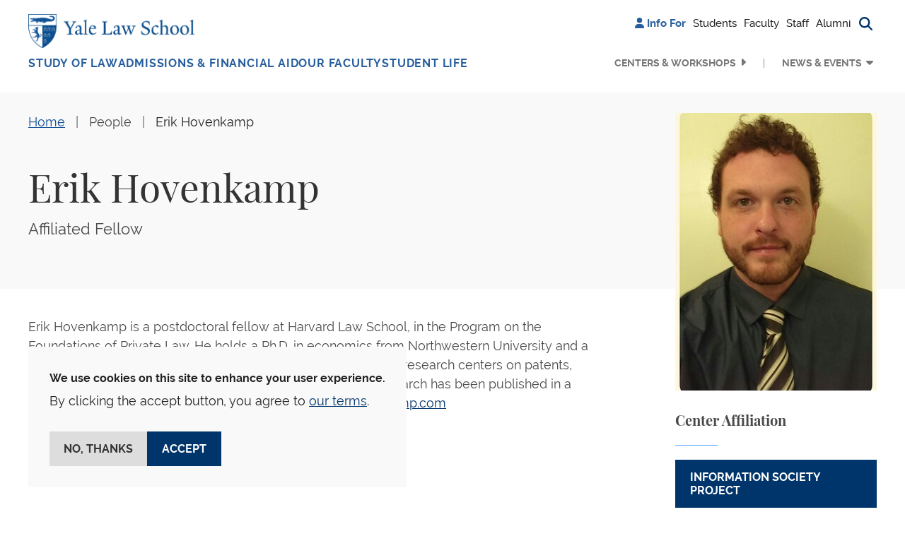

--- FILE ---
content_type: text/html; charset=UTF-8
request_url: https://law.yale.edu/erik-hovenkamp
body_size: 12991
content:

<!DOCTYPE html>
<html lang="en" dir="ltr" prefix="og: https://ogp.me/ns#" class="h-100">
  <head>
    <meta charset="utf-8" />
<noscript><style>form.antibot * :not(.antibot-message) { display: none !important; }</style>
</noscript><meta name="description" content="Erik Hovenkamp is a postdoctoral fellow at Harvard Law School, in the Program on the Foundations of Private Law. He holds a Ph.D. in economics from Northwestern University and a J.D. from Northwestern University Pritzker School of Law. Erik&#039;s research centers on patents, antitrust, innovation, and the economic analysis of law. His research has been published in a wide range of journals." />
<meta name="robots" content="max-image-preview:large" />
<link rel="canonical" href="https://law.yale.edu/erik-hovenkamp" />
<link rel="image_src" href="/sites/default/files/eric_hovenkamp.jpg" />
<meta name="rights" content="© Yale Law School" />
<meta property="og:site_name" content="Yale Law School" />
<meta property="og:title" content="Erik Hovenkamp" />
<meta property="og:image" content="https://law.yale.edu/sites/default/files/styles/metatag_1200x630/public/eric_hovenkamp.jpg?itok=DoRHYden" />
<meta property="og:image:width" content="1200" />
<meta property="og:image:height" content="630" />
<meta property="og:image:alt" content="eric_hovenkamp.jpg" />
<meta property="og:updated_time" content="2019-08-02T13:09:08-0400" />
<meta property="og:phone_number" content="2034324992" />
<meta name="twitter:card" content="summary_large_image" />
<meta name="twitter:title" content="Erik Hovenkamp" />
<meta name="twitter:site:id" content="59226213" />
<meta name="twitter:creator" content="@YaleLawSch" />
<meta name="twitter:image:alt" content="eric_hovenkamp.jpg" />
<meta name="twitter:image" content="https://law.yale.edu/sites/default/files/styles/metatag_800x418/public/eric_hovenkamp.jpg?itok=cc_HP9fF" />
<meta name="google-site-verification" content="luKXbTuyvvX2nnIuDI7T85Xcgl-v0g8ZT7-StWwFcdU" />
<meta name="Generator" content="Drupal 11 (https://www.drupal.org)" />
<meta name="MobileOptimized" content="width" />
<meta name="HandheldFriendly" content="true" />
<meta name="viewport" content="width=device-width, initial-scale=1.0" />
<script type="application/ld+json">{
    "@context": "https://schema.org",
    "@type": "BreadcrumbList",
    "itemListElement": [
        {
            "@type": "ListItem",
            "position": 1,
            "name": "Home",
            "item": "https://law.yale.edu/"
        },
        {
            "@type": "ListItem",
            "position": 2,
            "name": "Erik Hovenkamp"
        }
    ]
}</script>
<link rel="icon" href="/themes/custom/yls_main/favicon.ico" type="image/vnd.microsoft.icon" />

    <title>Erik Hovenkamp | Yale Law School</title>
    <link rel="stylesheet" media="all" href="/sites/default/files/css/css_tLXLzfbaiPrnqaQ4iQNzFfciVF-t6cByA4YKqb-sCzA.css?delta=0&amp;language=en&amp;theme=yls_main&amp;include=[base64]" />
<link rel="stylesheet" media="all" href="/sites/default/files/css/css_1zYj92Qp502v1TdTf2Ao7uJuNOoxWJFJE8ZNQ_51Qvc.css?delta=1&amp;language=en&amp;theme=yls_main&amp;include=[base64]" />
<link rel="stylesheet" media="print" href="/sites/default/files/css/css_IHFb3Hr3g8qvTa_fQzvZNBeCRjgmu3VQThyrpRkbDZs.css?delta=2&amp;language=en&amp;theme=yls_main&amp;include=[base64]" />
<link rel="stylesheet" media="all" href="/sites/default/files/css/css_1Yeal7BEzOFYft09SxUYmwB5I32CemHecKwC893Rn-0.css?delta=3&amp;language=en&amp;theme=yls_main&amp;include=[base64]" />

    <script type="application/json" data-drupal-selector="drupal-settings-json">{"path":{"baseUrl":"\/","pathPrefix":"","currentPath":"node\/11864931","currentPathIsAdmin":false,"isFront":false,"currentLanguage":"en"},"pluralDelimiter":"\u0003","suppressDeprecationErrors":true,"gtag":{"tagId":"","consentMode":false,"otherIds":[],"events":[],"additionalConfigInfo":[]},"ajaxPageState":{"libraries":"[base64]","theme":"yls_main","theme_token":null},"ajaxTrustedUrl":{"\/site-search":true},"gtm":{"tagId":null,"settings":{"data_layer":"dataLayer","include_classes":false,"allowlist_classes":"","blocklist_classes":"","include_environment":false,"environment_id":"","environment_token":""},"tagIds":["GTM-W5WLCW"]},"data":{"extlink":{"extTarget":true,"extTargetAppendNewWindowDisplay":true,"extTargetAppendNewWindowLabel":"(opens in a new window)","extTargetNoOverride":true,"extNofollow":false,"extTitleNoOverride":false,"extNoreferrer":true,"extFollowNoOverride":false,"extClass":"ext","extLabel":"(link is external)","extImgClass":false,"extSubdomains":false,"extExclude":"","extInclude":"","extCssExclude":"","extCssInclude":"","extCssExplicit":"","extAlert":false,"extAlertText":"This link will take you to an external web site. We are not responsible for their content.","extHideIcons":false,"mailtoClass":"0","telClass":"0","mailtoLabel":"(link sends email)","telLabel":"(link is a phone number)","extUseFontAwesome":false,"extIconPlacement":"append","extPreventOrphan":false,"extFaLinkClasses":"fa fa-external-link","extFaMailtoClasses":"fa fa-envelope-o","extAdditionalLinkClasses":"","extAdditionalMailtoClasses":"","extAdditionalTelClasses":"","extFaTelClasses":"fa fa-phone","allowedDomains":["www.law.yale.edu"],"extExcludeNoreferrer":""}},"eu_cookie_compliance":{"cookie_policy_version":"1.0.0","popup_enabled":true,"popup_agreed_enabled":false,"popup_hide_agreed":false,"popup_clicking_confirmation":false,"popup_scrolling_confirmation":false,"popup_html_info":"\u003Cdiv aria-labelledby=\u0022popup-text\u0022  class=\u0022eu-cookie-compliance-banner eu-cookie-compliance-banner-info eu-cookie-compliance-banner--opt-in\u0022\u003E\n  \u003Cdiv class=\u0022popup-content info eu-cookie-compliance-content\u0022\u003E\n        \u003Cdiv id=\u0022popup-text\u0022 class=\u0022eu-cookie-compliance-message\u0022 role=\u0022document\u0022\u003E\n      \u003Cp\u003E\u003Cstrong\u003EWe use cookies on this site to enhance your user experience.\u003C\/strong\u003E\u003C\/p\u003E\u003Cp\u003EBy clicking the accept button, you agree to \u003Ca href=\u0022\/about-yale-law-school\/offices-services\/information-technology-services-its\/yale-law-school-website-privacy-policy\u0022\u003Eour terms\u003C\/a\u003E.\u003C\/p\u003E\n              \u003Cbutton type=\u0022button\u0022 class=\u0022find-more-button eu-cookie-compliance-more-button\u0022\u003EMore info\u003C\/button\u003E\n          \u003C\/div\u003E\n\n    \n    \u003Cdiv id=\u0022popup-buttons\u0022 class=\u0022eu-cookie-compliance-buttons\u0022\u003E\n            \u003Cbutton type=\u0022button\u0022 class=\u0022agree-button eu-cookie-compliance-secondary-button\u0022\u003EAccept\u003C\/button\u003E\n              \u003Cbutton type=\u0022button\u0022 class=\u0022decline-button eu-cookie-compliance-default-button\u0022\u003ENo, thanks\u003C\/button\u003E\n          \u003C\/div\u003E\n  \u003C\/div\u003E\n\u003C\/div\u003E","use_mobile_message":false,"mobile_popup_html_info":"\u003Cdiv aria-labelledby=\u0022popup-text\u0022  class=\u0022eu-cookie-compliance-banner eu-cookie-compliance-banner-info eu-cookie-compliance-banner--opt-in\u0022\u003E\n  \u003Cdiv class=\u0022popup-content info eu-cookie-compliance-content\u0022\u003E\n        \u003Cdiv id=\u0022popup-text\u0022 class=\u0022eu-cookie-compliance-message\u0022 role=\u0022document\u0022\u003E\n      \n              \u003Cbutton type=\u0022button\u0022 class=\u0022find-more-button eu-cookie-compliance-more-button\u0022\u003EMore info\u003C\/button\u003E\n          \u003C\/div\u003E\n\n    \n    \u003Cdiv id=\u0022popup-buttons\u0022 class=\u0022eu-cookie-compliance-buttons\u0022\u003E\n            \u003Cbutton type=\u0022button\u0022 class=\u0022agree-button eu-cookie-compliance-secondary-button\u0022\u003EAccept\u003C\/button\u003E\n              \u003Cbutton type=\u0022button\u0022 class=\u0022decline-button eu-cookie-compliance-default-button\u0022\u003ENo, thanks\u003C\/button\u003E\n          \u003C\/div\u003E\n  \u003C\/div\u003E\n\u003C\/div\u003E","mobile_breakpoint":768,"popup_html_agreed":false,"popup_use_bare_css":true,"popup_height":"auto","popup_width":"100%","popup_delay":0,"popup_link":"\/about-yale-law-school\/offices-services\/information-technology-services-its\/yale-law-school-website-privacy-policy","popup_link_new_window":true,"popup_position":false,"fixed_top_position":true,"popup_language":"en","store_consent":false,"better_support_for_screen_readers":false,"cookie_name":"","reload_page":false,"domain":"","domain_all_sites":false,"popup_eu_only":false,"popup_eu_only_js":false,"cookie_lifetime":100,"cookie_session":0,"set_cookie_session_zero_on_disagree":0,"disagree_do_not_show_popup":false,"method":"opt_in","automatic_cookies_removal":true,"allowed_cookies":"","withdraw_markup":"\u003Cbutton type=\u0022button\u0022 class=\u0022eu-cookie-withdraw-tab\u0022\u003EPrivacy settings\u003C\/button\u003E\n\u003Cdiv aria-labelledby=\u0022popup-text\u0022 class=\u0022eu-cookie-withdraw-banner\u0022\u003E\n  \u003Cdiv class=\u0022popup-content info eu-cookie-compliance-content\u0022\u003E\n    \u003Cdiv id=\u0022popup-text\u0022 class=\u0022eu-cookie-compliance-message\u0022 role=\u0022document\u0022\u003E\n      \u003Cp\u003E\u003Cstrong\u003EWe use cookies on this site to enhance your user experience.\u003C\/strong\u003E\u003C\/p\u003E\u003Cp\u003EYou have given your consent for us to set cookies.\u003C\/p\u003E\n    \u003C\/div\u003E\n    \u003Cdiv id=\u0022popup-buttons\u0022 class=\u0022eu-cookie-compliance-buttons\u0022\u003E\n      \u003Cbutton type=\u0022button\u0022 class=\u0022eu-cookie-withdraw-button \u0022\u003EWithdraw consent\u003C\/button\u003E\n    \u003C\/div\u003E\n  \u003C\/div\u003E\n\u003C\/div\u003E","withdraw_enabled":false,"reload_options":0,"reload_routes_list":"","withdraw_button_on_info_popup":false,"cookie_categories":[],"cookie_categories_details":[],"enable_save_preferences_button":true,"cookie_value_disagreed":"0","cookie_value_agreed_show_thank_you":"1","cookie_value_agreed":"2","containing_element":"body","settings_tab_enabled":false,"olivero_primary_button_classes":"","olivero_secondary_button_classes":"","close_button_action":"close_banner","open_by_default":true,"modules_allow_popup":true,"hide_the_banner":false,"geoip_match":true,"unverified_scripts":[]},"user":{"uid":0,"permissionsHash":"b78c7f7dc1c93d5165cff376181a6237d308e628f8ec64016fd16b1473a77860"}}</script>
<script src="/sites/default/files/js/js_gEcXIrDO_h-pz8a5Yvqkn7iZtdy5qMtc02i_lwgX9HM.js?scope=header&amp;delta=0&amp;language=en&amp;theme=yls_main&amp;include=[base64]"></script>
<script src="/libraries/fontawesome/js/all.js" defer crossorigin="anonymous"></script>
<script src="/libraries/fontawesome/js/v4-shims.js" defer crossorigin="anonymous"></script>
<script src="/modules/contrib/google_tag/js/gtag.js?t8x05x"></script>
<script src="/modules/contrib/google_tag/js/gtm.js?t8x05x"></script>

  </head>
  <body class="role-anonymous theme-yls-main page-node-11864931 alias--erik-hovenkamp path-node page-node-type-person-affiliate   d-flex flex-column h-100">
        <div class="visually-hidden-focusable skip-link p-3 container">
      <a href="#main-content" class="p-2">
        Skip to main content
      </a>
    </div>
    <noscript><iframe src="https://www.googletagmanager.com/ns.html?id=GTM-W5WLCW"
                  height="0" width="0" style="display:none;visibility:hidden"></iframe></noscript>

      <div class="dialog-off-canvas-main-canvas d-flex flex-column h-100" data-off-canvas-main-canvas>
    






<header>
  
      <nav class="navbar navbar-expand-lg    p-0 header-navigation">
      <div
        class="none header-wrapper container-xl flex-row flex-lg-column collapsed-menu">
        <div class="main-nav-branding">
            <div class="region region-nav-branding d-flex align-items-center align-items-lg-start justify-content-between">
    <div id="block-yls-main-branding" class="block block-system block-system-branding-block">
  
    
  <div class="navbar-brand d-flex align-items-center">

    <a href="/" title="Home" rel="home" class="site-logo d-block">
    <img src="/themes/custom/yls_main/logo2x.png" alt="Home" fetchpriority="high" />
  </a>
  
  <div>
    
      </div>
</div>
</div>
<nav role="navigation" aria-label="Additional menu" id="block-additionalmenu" class="block block-menu navigation menu--additional-menu">
        
              <ul data-block="nav_branding" class="nav navbar-nav">
                    <li class="nav-item">
        <span class="nav-link"><i class="fas fa-user" aria-hidden="true"></i> <span class="link-text">Info For</span></span>
              </li>
                <li class="nav-item">
        <a href="/students" class="nav-link" data-drupal-link-system-path="node/11846366">Students</a>
              </li>
                <li class="nav-item">
        <a href="/infoforfaculty" class="nav-link" data-drupal-link-system-path="node/11862521">Faculty</a>
              </li>
                <li class="nav-item">
        <a href="/staff" class="nav-link" data-drupal-link-system-path="node/11862531">Staff</a>
              </li>
                <li class="nav-item">
        <a href="/alumni" class="nav-link" data-drupal-link-system-path="node/53">Alumni</a>
              </li>
                <li class="nav-item">
        <span class="search-trigger nav-link"><i class="fas fa-magnifying-glass" aria-hidden="true" title="Search button"></i><span class="sr-only">Search button</span></span>
              </li>
        </ul>
  


  </nav>
<div class="views-exposed-form main-search block block-views block-views-exposed-filter-blocksearch-search-form container-xl" data-drupal-selector="views-exposed-form-search-search-form" id="block-exposedformsearchsearch-form">
  
    
      <form data-block="nav_branding" action="/site-search" method="get" id="views-exposed-form-search-search-form" accept-charset="UTF-8">
  <div class="form--inline clearfix d-flex flex-column flex-md-row search-block-form">
  <div class="js-form-item form-item js-form-type-textfield form-type-textfield js-form-item-keyword form-item-keyword">
      <label for="edit-keyword">Search</label>
        
  <input placeholder="Search" data-drupal-selector="edit-keyword" type="text" id="edit-keyword" name="keyword" value="" size="30" maxlength="128" class="form-text form-control" />


        </div>
<div data-drupal-selector="edit-actions" class="form-actions js-form-wrapper form-wrapper" id="edit-actions">
    <input data-drupal-selector="edit-submit-search" type="submit" id="edit-submit-search" value="Search" class="button js-form-submit form-submit btn btn-secondary" />

</div>

</div>

</form>

  </div>

  </div>

        </div>

        <button
          class="navbar-toggler collapsed d-flex align-items-center justify-content-center d-lg-none"
          type="button" data-bs-toggle="collapse"
          data-bs-target="#navbarSupportedContent"
          aria-controls="navbarSupportedContent"
          aria-expanded="false" aria-label="Toggle navigation">
          <i class="fa-solid fa-bars"></i>
          <i class="fa-solid fa-xmark"></i>
        </button>

        <div
          class="collapse-menu collapse navbar-collapse justify-content-lg-end flex-wrap"
          id="navbarSupportedContent">
          <div class="shadow-wrapper d-lg-none"></div>

          <div class="menu-wrapper">
            <div class="additional-nav-branding d-lg-none">
                <div class="region region-nav-additional d-flex align-items-center justify-content-between">
    <div class="views-exposed-form main-search block block-views block-views-exposed-filter-blocksearch-mobile-search-form container-xl" data-drupal-selector="views-exposed-form-search-mobile-search-form" id="block-exposedformsearchmobile-search-form">
  
    
      <form data-block="nav_additional" action="/site-search" method="get" id="views-exposed-form-search-mobile-search-form" accept-charset="UTF-8">
  <div class="form--inline clearfix d-flex flex-column flex-md-row search-block-form">
  <div class="js-form-item form-item js-form-type-textfield form-type-textfield js-form-item-keyword form-item-keyword">
      <label for="edit-keyword--2">Search</label>
        
  <input placeholder="Search" data-drupal-selector="edit-keyword" type="text" id="edit-keyword--2" name="keyword" value="" size="30" maxlength="128" class="form-text form-control" />


        </div>
<div data-drupal-selector="edit-actions" class="form-actions js-form-wrapper form-wrapper" id="edit-actions--2">
    <input data-twig-suggestion="exposed_form_search_button" class="button-search button js-form-submit form-submit btn btn-secondary" data-drupal-selector="edit-submit-search-2" type="submit" id="edit-submit-search--2" value="Search" />

</div>

</div>

</form>

  </div>
<nav role="navigation" aria-label="Additional menu" id="block-additionalmenu-2" class="block block-menu navigation menu--additional-menu">
        
              <ul data-block="nav_additional" class="nav navbar-nav">
                    <li class="nav-item">
        <span class="nav-link"><i class="fas fa-user" aria-hidden="true"></i> <span class="link-text">Info For</span></span>
              </li>
                <li class="nav-item">
        <a href="/students" class="nav-link" data-drupal-link-system-path="node/11846366">Students</a>
              </li>
                <li class="nav-item">
        <a href="/infoforfaculty" class="nav-link" data-drupal-link-system-path="node/11862521">Faculty</a>
              </li>
                <li class="nav-item">
        <a href="/staff" class="nav-link" data-drupal-link-system-path="node/11862531">Staff</a>
              </li>
                <li class="nav-item">
        <a href="/alumni" class="nav-link" data-drupal-link-system-path="node/53">Alumni</a>
              </li>
                <li class="nav-item">
        <span class="search-trigger nav-link"><i class="fas fa-magnifying-glass" aria-hidden="true" title="Search button"></i><span class="sr-only">Search button</span></span>
              </li>
        </ul>
  


  </nav>

  </div>

            </div>

              <div class="region region-nav-main d-flex flex-column flex-lg-row flex-grow-1 justify-content-between">
    <nav role="navigation" aria-label="Main navigation" id="block-mainnavigation" class="block block-menu navigation menu--main">
        
  <ul data-region="nav_main" data-block="nav_main" class="menu menu-level-0 navbar-nav main-navigation">
                  
        <li class="menu-item dropdown nav-item extra-menu">
          <a href="/studying-law-yale" class="menu-link" data-drupal-link-system-path="node/34">Study of Law</a>
                      <button type="button" class="collapse-button" aria-label="Collapse menu"></button>
                                          
  
  <div class="menu_link_content menu-link-contentmain view-mode-default menu-dropdown menu-dropdown-0 menu-type-default dropdown-menu">
    <div class="container-xl menu-container">
                      <div class="layout layout--fourcol-section">

          <div  class="layout__region layout__region--first">
        <div class="block block-layout-builder block-inline-blockmega-menu-image-callout">
  
    
      
  <div class="field field--name-field-image field--type-entity-reference field--label-hidden field__items">  <img loading="lazy" src="/sites/default/files/styles/mega_menu_image/public/images/spotlight_studyoflaw.jpg?itok=Mdp0FrS6" width="275" height="153" alt="Students in library" class="img-fluid image-style-mega-menu-image" />



  </div>

    <div class="image-callout-wrapper">
      
  <div class="field field--name-field-heading field--type-string field--label-hidden field__items">Areas of Study
  </div>
  <div class="clearfix text-formatted field field--name-field-wysiwyg field--type-text-long field--label-hidden field__items"><p>Discover your passion</p>
  </div><a href="/studying-law-yale/areas-study">Academics</a>
    </div>
  </div>

      </div>
    
          <div  class="layout__region layout__region--second">
        <div class="block block-layout-builder block-inline-blocklinks-with-heading">
  
    
      
  <b class="field field--name-field-heading field--type-string field--label-hidden field__items">Study at YLS
  </b><a href="/study-law-yale/degree-programs">Degree Programs</a><a href="/studying-law-yale/areas-study">Areas of Study</a><a href="https://courses.law.yale.edu/">Courses</a><a href="/study-law-yale/clinical-and-experiential-learning">Clinical and Experiential Learning</a>
  </div>

      </div>
    
          <div  class="layout__region layout__region--third">
        <div class="block block-layout-builder block-inline-blocklinks-with-heading">
  
    
      
  <b class="field field--name-field-heading field--type-string field--label-hidden field__items">Programs and Resources
  </b><a href="/study-law-yale/academic-calendar-resources">Academic Calendar &amp; Resources</a><a href="/study-law-yale/alumni-student-profiles">Alumni &amp; Student Profiles</a><a href="/leadership">The Tsai Leadership Program</a>
  </div>

      </div>
    
          <div  class="layout__region layout__region--fourth">
        <div class="block block-layout-builder block-inline-blocklinks-with-heading">
  
    
      
  <b class="field field--name-field-heading field--type-string field--label-hidden field__items">Library
  </b><a href="https://library.law.yale.edu/">Yale Law Library</a><a href="https://library.law.yale.edu/using-library">Using the Library</a><a href="https://library.law.yale.edu/research">Research</a><a href="https://library.law.yale.edu/collections">Collections</a>
  </div>

      </div>
    
  </div>

          </div>
  </div>



                  </li>
                        
        <li class="menu-item dropdown nav-item extra-menu">
          <a href="/admissions-financial-aid" class="menu-link" data-drupal-link-system-path="node/102721">Admissions &amp; Financial Aid</a>
                      <button type="button" class="collapse-button" aria-label="Collapse menu"></button>
                                          
  
  <div class="menu_link_content menu-link-contentmain view-mode-default menu-dropdown menu-dropdown-0 menu-type-default dropdown-menu">
    <div class="container-xl menu-container">
                      <div class="layout layout--fourcol-section">

          <div  class="layout__region layout__region--first">
        <div class="block block-layout-builder block-inline-blockmega-menu-image-callout">
  
    
      
  <div class="field field--name-field-image field--type-entity-reference field--label-hidden field__items">  <img loading="lazy" src="/sites/default/files/styles/mega_menu_image/public/images/about/spotlight_newhaven.jpg?itok=7Y4xM-ok" width="275" height="153" alt="an aerial view of downtown New Haven with the Green, buildings, and Long Island Sound visible" class="img-fluid image-style-mega-menu-image" />



  </div>

    <div class="image-callout-wrapper">
      
  <div class="field field--name-field-heading field--type-string field--label-hidden field__items">New Haven &amp; The Region
  </div>
  <div class="clearfix text-formatted field field--name-field-wysiwyg field--type-text-long field--label-hidden field__items"><p>Discover our home city</p>
  </div><a href="https://law.yale.edu/about-yale-law-school/new-haven-and-region">Learn more</a>
    </div>
  </div>

      </div>
    
          <div  class="layout__region layout__region--second">
        <div class="block block-layout-builder block-inline-blocklinks-with-heading">
  
    
      
  <b class="field field--name-field-heading field--type-string field--label-hidden field__items">Apply
  </b><a href="/admissions/jd-admissions">JD Admissions</a><a href="/study-law-yale/degree-programs/graduate-programs">Graduate Admissions</a><a href="/admissions/nondiscriminationtitle-ix-statements">Nondiscrimination, Title IX, &amp; Clery Act Statements</a>
  </div>

      </div>
    
          <div  class="layout__region layout__region--third">
        <div class="block block-layout-builder block-inline-blocklinks-with-heading">
  
    
      
  <b class="field field--name-field-heading field--type-string field--label-hidden field__items">Financial Aid
  </b><a href="/admissions/financial-aid">Financial Aid Support</a><a href="/admissions/cost-financial-aid/applying-financial-aid/new-students">Prospective &amp; Admitted Students</a><a href="/admissions/cost-financial-aid/applying-financial-aid/current-students">Current Students</a><a href="/admissions/cost-financial-aid/financial-aid-forms-resources">Financial Aid Forms &amp; FAQs</a>
  </div>

      </div>
    
          <div  class="layout__region layout__region--fourth">
        <div class="block block-layout-builder block-inline-blocklinks-with-heading">
  
    
      
  <b class="field field--name-field-heading field--type-string field--label-hidden field__items">Visit
  </b><a href="https://tour.concept3d.com/share/vMfqccKVJ/stop/1">Virtual Tour</a><a href="/about-yale-law-school/visit-directions">Visit &amp; Directions</a><a href="/our-school-location">Our School &amp; Location</a><a href="/about-yale-law-school/new-haven-and-region">New Haven &amp; The Region</a>
  </div>

      </div>
    
  </div>

          </div>
  </div>



                  </li>
                        
        <li class="menu-item dropdown nav-item extra-menu">
          <a href="/faculty?type=faculty" class="menu-link" data-drupal-link-query="{&quot;type&quot;:&quot;faculty&quot;}" data-drupal-link-system-path="node/15">Our Faculty</a>
                      <button type="button" class="collapse-button" aria-label="Collapse menu"></button>
                                          
  
  <div class="menu_link_content menu-link-contentmain view-mode-default menu-dropdown menu-dropdown-0 menu-type-default dropdown-menu">
    <div class="container-xl menu-container">
                      <div class="layout layout--fourcol-section">

          <div  class="layout__region layout__region--first">
        <div class="block block-layout-builder block-inline-blockmega-menu-image-callout">
  
    
      
  <div class="field field--name-field-image field--type-entity-reference field--label-hidden field__items">  <img loading="lazy" src="/sites/default/files/styles/mega_menu_image/public/images/images/driver_teaching_homepage.jpg?itok=PK83Ru0o" width="275" height="153" alt="Professor Justin Driver teaching" class="img-fluid image-style-mega-menu-image" />



  </div>

    <div class="image-callout-wrapper">
      
  <div class="field field--name-field-heading field--type-string field--label-hidden field__items">Faculty News
  </div>
  <div class="clearfix text-formatted field field--name-field-wysiwyg field--type-text-long field--label-hidden field__items"><p>Prominent scholars with broad expertise</p>
  </div><a href="https://law.yale.edu/our-faculty/faculty-news">Read More</a>
    </div>
  </div>

      </div>
    
          <div  class="layout__region layout__region--second">
        <div class="block block-layout-builder block-inline-blocklinks-with-heading">
  
    
      
  <b class="field field--name-field-heading field--type-string field--label-hidden field__items">Our Faculty
  </b><a href="/faculty?type=faculty">Faculty Directory</a><a href="/faculty?type=lecturers-affiliates">Lecturers &amp; Affiliates</a><a href="/faculty?type=adjunct-and-visiting-professors">Adjunct &amp; Visiting Professors</a>
  </div>

      </div>
    
          <div  class="layout__region layout__region--third">
        <div class="block block-layout-builder block-inline-blocklinks-with-heading">
  
    
      
  <b class="field field--name-field-heading field--type-string field--label-hidden field__items">Scholarship
  </b><a href="/our-faculty/faculty-news">Faculty News</a><a href="https://openyls.law.yale.edu/handle/20.500.13051/35">Faculty Scholarship</a><a href="/about-yale-law-school/office-dean/inside-yale-law-school-podcast">Inside Yale Law School Podcast</a>
  </div>

      </div>
    
    
  </div>

          </div>
  </div>



                  </li>
                        
        <li class="menu-item dropdown nav-item extra-menu">
          <a href="/student-life" class="menu-link" data-drupal-link-system-path="node/681">Student Life</a>
                      <button type="button" class="collapse-button" aria-label="Collapse menu"></button>
                                          
  
  <div class="menu_link_content menu-link-contentmain view-mode-default menu-dropdown menu-dropdown-0 menu-type-default dropdown-menu">
    <div class="container-xl menu-container">
                      <div class="layout layout--fourcol-section">

          <div  class="layout__region layout__region--first">
        <div class="block block-layout-builder block-inline-blockmega-menu-image-callout">
  
    
      
  <div class="field field--name-field-image field--type-entity-reference field--label-hidden field__items">  <img loading="lazy" src="/sites/default/files/styles/mega_menu_image/public/area/department/admissions/image/yls_courtyard-09.jpg?itok=lCUbF-Bs" width="275" height="153" alt="The Sol Goldman Courtyard on a sunny day with the magnolia tree in bloom and students eating and talking outdoors." class="img-fluid image-style-mega-menu-image" />



  </div>

    <div class="image-callout-wrapper">
      
  <div class="field field--name-field-heading field--type-string field--label-hidden field__items">Career Development
  </div>
  <div class="clearfix text-formatted field field--name-field-wysiwyg field--type-text-long field--label-hidden field__items"><p>Resources for students and alumni</p>
  </div><a href="https://law.yale.edu/student-life/career-development">Learn more</a>
    </div>
  </div>

      </div>
    
          <div  class="layout__region layout__region--second">
        <div class="block block-layout-builder block-inline-blocklinks-with-heading">
  
    
      
  <b class="field field--name-field-heading field--type-string field--label-hidden field__items">Resources
  </b><a href="/student-life/office-student-affairs">Office of Student Affairs</a><a href="/student-life/career-development">Career Development</a><a href="/student-life/programs-and-funding-opportunities">Programs &amp; Funding Opportunities</a><a href="/student-life/health-wellness">Health &amp; Wellness</a>
  </div>

      </div>
    
          <div  class="layout__region layout__region--third">
        <div class="block block-layout-builder block-inline-blocklinks-with-heading">
  
    
      
  <b class="field field--name-field-heading field--type-string field--label-hidden field__items">Community
  </b><a href="/student-life/student-journals-organizations">Student Journals &amp; Organizations</a><a href="/student-life/commencement">Commencement</a><a href="/student-life/news">Student News &amp; Opinion</a>
  </div>

      </div>
    
          <div  class="layout__region layout__region--fourth">
        <div class="block block-layout-builder block-inline-blocklinks-with-heading">
  
    
      
  <b class="field field--name-field-heading field--type-string field--label-hidden field__items">Policies
  </b><a href="/student-life/policies-resources-and-reporting">Policies, Resources, &amp; Reporting</a><a href="/sites/default/files/area/department/studentaffairs/document/rights_and_duties_091422.pdf">Rights &amp; Duties</a>
  </div>

      </div>
    
  </div>

          </div>
  </div>



                  </li>
            </ul>




  </nav>
<nav role="navigation" aria-label="Secondary Menu" id="block-secondarymenu" class="block block-menu navigation menu--secondary">
        
              <ul data-block="nav_main" class="nav navbar-nav secondary-navigation d-flex flex-column-reverse flex-lg-row justify-content-end">
                    <li class="nav-item dropdown menu-item">
        <a href="/centers-and-workshops" class="nav-link menu-link" data-drupal-link-system-path="node/11897881">Centers &amp; Workshops</a>
                  <button type="button" class="collapse-button" aria-label="Collapse menu"></button>
                      </li>
                <li class="nav-item dropdown menu-item expanded">
        <button class="nav-link menu-link" type="button">News &amp; Events</button>
                  <button type="button" class="collapse-button" aria-label="Collapse menu"></button>
                                        <ul class="dropdown-menu">
                    <li class="nav-item dropdown-item submenu-item">
        <a href="/yls-today" class="nav-link" data-drupal-link-system-path="node/48">News &amp; Events</a>
                      </li>
                <li class="nav-item dropdown-item submenu-item">
        <a href="/yls-today/news" class="nav-link" data-drupal-link-system-path="yls-today/news">News</a>
                      </li>
                <li class="nav-item dropdown-item submenu-item">
        <a href="/yls-today/events" class="nav-link" data-drupal-link-system-path="yls-today/events">Events Calendar</a>
                      </li>
                <li class="nav-item dropdown-item submenu-item">
        <a href="/yls-today/events/submit-event" class="nav-link" data-drupal-link-system-path="node/245386">Submit an Event</a>
                      </li>
                <li class="nav-item dropdown-item submenu-item">
        <a href="/yls-today/press" class="nav-link" data-drupal-link-system-path="node/2249">In The Press</a>
                      </li>
                <li class="nav-item dropdown-item submenu-item">
        <a href="/yls-today/media-inquiries" class="nav-link" data-drupal-link-system-path="node/43">Media Inquiries</a>
                      </li>
                <li class="nav-item dropdown-item submenu-item">
        <a href="/yls-today/yale-law-school-videos" class="nav-link" data-drupal-link-system-path="node/4561">Videos</a>
                      </li>
                <li class="nav-item dropdown-item submenu-item">
        <a href="https://law.yale.edu/about-yale-law-school/office-dean/inside-yale-law-school-podcast" class="nav-link">Inside Yale Law School Podcast</a>
                      </li>
                <li class="nav-item dropdown-item submenu-item">
        <a href="/yls-today/social-media" class="nav-link" data-drupal-link-system-path="node/42">Social Media</a>
                      </li>
                <li class="nav-item dropdown-item submenu-item">
        <a href="https://ylr.law.yale.edu/" class="nav-link">Yale Law Report</a>
                      </li>
              </ul>
      
              </li>
              </ul>
      


  </nav>

  </div>


            <div class="collapse-filler d-lg-none"></div>
          </div>
        </div>
      </div>
    </nav>
  
</header>

  <section class="layout-hero-content person person-affiliate" role="region" aria-label="Hero Content">
          <div class="container-xl">
          <div class="region region-breadcrumb">
    <div id="block-yls-main-breadcrumbs" class="block block-system block-system-breadcrumb-block">
  
    
        <nav aria-label="Breadcrumb">
    <ol class="breadcrumb">
              <li class="breadcrumb-item">
                      <a href="/">Home</a>
                  </li>
              <li class="breadcrumb-item">
                      People
                  </li>
              <li class="breadcrumb-item">
                      <a href="" aria-current="page">Erik Hovenkamp</a>
                  </li>
          </ol>
  </nav>

  </div>

  </div>

      </div>
          <div class="region region-hero">
    <div id="block-entityviewcontent-hero" class="block block-ctools block-entity-viewnode">
  
    
      
  
<article data-block="hero" class="node node--type-person-affiliate node--promoted node--view-mode-hero-content">
  <div class="container-xl">
    <div class="row">
      <div class="col-md-9">
        <div class="title-info">
          
          <h1 class="title">
            <span class="field field--name-title field--type-string field--label-hidden">Erik Hovenkamp</span>

          </h1>
          
          
  <div class="field field--name-field-title field--type-string field--label-hidden field__items">
        <div class="details field__item">Affiliated Fellow</div>
  </div>
        </div>
      </div>
              <div class="col-md-3">
          <div class="image-container">
            
  <div class="field field--name-field-teaser-image field--type-entity-reference field--label-hidden field__items">
        <div class="field__item">  <img loading="lazy" src="/sites/default/files/styles/content_285x393_/public/eric_hovenkamp.jpg?itok=DaIkBCRb" width="285" height="393" alt="eric_hovenkamp.jpg" class="img-fluid image-style-content-285x393-" />


</div>
  </div>
          </div>
        </div>
          </div>
  </div>
</article>

  </div>

  </div>

  </section>

<main role="main">
  <a id="main-content" tabindex="-1"></a>
  
  
  
  <div class="p-0 main-content-wrapper container-fluid">
          <div class="container-xl">
          <div class="region region-highlighted">
    <div data-drupal-messages-fallback class="hidden"></div>

  </div>

      </div>
        <div class="container-xl">
      <div class="row">
                <div class="order-3 order-lg-2 col-12 col-lg-9 has-sidebar main-content">
          
  <div class="region region-content p-0">
    <div id="block-yls-main-content" class="block block-system block-system-main-block">
  
    
      <article class="node node--type-person-affiliate node--promoted node--view-mode-full">

  
    

  
  <div class="node__content">
    
  <div class="clearfix text-formatted field field--name-body field--type-text-with-summary field--label-hidden field__items">
        <div class="field__item"><p>Erik Hovenkamp is a postdoctoral fellow at Harvard Law School, in the Program on the Foundations of Private Law. He holds a Ph.D. in economics from Northwestern University and a J.D. from Northwestern University Pritzker School of Law. Erik's research centers on patents, antitrust, innovation, and the economic analysis of law. His research has been published in a wide range of journals. For more information, visit <a href="https://urldefense.proofpoint.com/v2/url?u=http-3A__erikhovenkamp.com&amp;d=DwMFaQ&amp;c=cjytLXgP8ixuoHflwc-poQ&amp;r=AMaBR5hjrk4SkTP7OLmhQjElgw-8xPekq8ujIGzQWfk&amp;m=2CZtfZNr9dBg9y480zxIFW9QELdPjNqm801cT57Mn8g&amp;s=LGR-IGNVoBQvvm6KxN8u4oy-CUUzE6o7DQm06Cx9TC8&amp;e=">erikhovenkamp.com</a></p></div>
  </div>
  </div>

</article>

  </div>

  </div>

        </div>
                  <div class="order-1 order-lg-3 col-12 col-lg-3 sidebar-second">
              <div class="region region-sidebar-second">
    <div id="block-entityviewcontent-right-sidebar" class="block block-ctools block-entity-viewnode">
  
    
      
<section data-block="sidebar_second" class="node node--type-person-affiliate node--promoted node--view-mode-sidebar">
  <div class="node__content">
    
        
  <div class="center-affiliation-block">
    <h2 class="title style-fancy">Center Affiliation</h2>
              
      <a href="/isp" target="_self"
       class="affiliation-link">
  <div class="field field--name-name field--type-string field--label-hidden field__items">
        <div class="field__item">Information Society Project</div>
  </div></a>
  
      </div>

  </div>
</section>

  </div>

  </div>

          </div>
              </div>
    </div>
  </div>

  
</main>

  <footer class="footer     ">
    <div class="none">
        <div class="region region-footer">
    


<div id="block-subsitefooterblock" class="block block-custom-module block-subsite-footer-block global-footer">
  <div class="footer-content container-fluid flex-column">
                            
      <div class="d-flex justify-content-between field field--name-field-buttons field--type-link field--label-hidden footer-buttons text-center field__items">
      <div class="footer-buttons-wrapper">
              <div class="field__item"><a href="/giving">Giving</a></div>
              <div class="field__item"><a href="/about-yale-law-school/offices-services">Contact</a></div>
              <div class="field__item"><a href="/about-yale-law-school">About Us</a></div>
              <div class="field__item"><a href="https://tour.concept3d.com/share/vMfqccKVJ/stop/1" target="_blank">Virtual Tour</a></div>
            </div>
    </div>
  
                          
  <div class="field field--name-field-footer-logo field--type-entity-reference field--label-hidden field__items">
        <div class="field__item">  <img loading="lazy" src="/sites/default/files/icons/yls_logo_white.png" width="1988" height="394" alt="yale law school logo" class="img-fluid" />

</div>
  </div>
        
        <div class="links-wrapper text-center text-md-start d-flex flex-column flex-md-row container-xl">
                      
            <div class="clearfix text-formatted underline field field--name-field-address-wysiwyg field--type-text-long field--label-hidden field__item"><p>127 Wall Street</p><p>New Haven, CT 06511</p><p><a href="tel://2034324992">203.432.4992</a></p></div>
      
                                
  <div class="footer-links text-center text-md-start container-xl">
    <div class="field field--name-field-links field--type-link field--label-hidden field__items row row-cols-1 row-cols-md-3">
              <div class="col underline">
                      <div class="field__item"><a href="/yls-today/news">News</a></div>
                      <div class="field__item"><a href="/yls-today/yale-law-school-events">Events</a></div>
                      <div class="field__item"><a href="/yls-today/media-inquiries/office-public-affairs">Media Contacts</a></div>
                  </div>
              <div class="col underline">
                      <div class="field__item"><a href="/about-yale-law-school/offices-services">Offices &amp; Services</a></div>
                      <div class="field__item"><a href="http://library.law.yale.edu">Law Library</a></div>
                      <div class="field__item"><a href="/admissions-financial-aid/jd-admissions/yale-law-school-numbers/consumer-information-aba-required-disclosures">Consumer Information (ABA Required Disclosures)</a></div>
                  </div>
              <div class="col underline">
                      <div class="field__item"><a href="/student-life/transportation-security">Emergency Info</a></div>
                      <div class="field__item"><a href="http://directory.yale.edu">Yale Directory</a></div>
                      <div class="field__item"><a href="https://www.yale.edu">Yale University Homepage</a></div>
                  </div>
          </div>
  </div>


                  </div>

        <div class="copyright-social-wrapper container-xl d-flex flex-column flex-md-row align-items-center">
          <div class="col-12 col-md-8 order-2 order-md-1 copyright-wrapper text-center text-md-start">
                          
  <div class="clearfix text-formatted field field--name-body field--type-text-with-summary field--label-hidden field__items">
        <div class="field__item"><p>© Yale Law School <a href="/about-yale-law-school/offices-services">Contact</a> <a href="mailto:webfeedback.law@yale.edu?subject=Message%20from%20the%20YLS%20Website&amp;body=***please%20begin%20your%20message%20after%20this%20line***%20">Webmaster</a> <a href="/about-yale-law-school/offices-services/information-technology-services-its-yale-law-school/web-accessibility">Web Accessibility</a> <a href="/about-yale-law-school/offices-services/information-technology-services-its-yale-law-school/yale-law-school-website-privacy-policy">Privacy Policy</a><br>
This website is supported by the Oscar M.&nbsp;Ruebhausen Fund at Yale Law School</p></div>
  </div>
                      </div>
          <div class="col-12 col-md-4 order-1 order-md-2 social-wrapper">
                          
      <div class="d-flex justify-content-between field field--name-field-social-links field--type-entity-reference-revisions field--label-hidden social-buttons-block container-xl field__items">
              <div class="field__item">  <div class="paragraph paragraph--type--icon-link paragraph--view-mode--default social-buttons-wrapper">
          <div class="icon-link-item">
                  <a
            href="https://twitter.com/YaleLawSch"
            target="_blank"
            aria-label="Twitter Footer Icon">
                          
  <div class="field field--name-field-icon field--type-fontawesome-icon field--label-hidden field__items">
        <div class="field__item"><div class="fontawesome-icons">
      <div class="fontawesome-icon">
  <i class="fa-brands fa-x-twitter"
  data-fa-transform=""
  data-fa-mask=""
  style="--fa-primary-color: #000000; --fa-secondary-color: #000000;"
  title="x-twitter">
</i>
</div>

  </div>
</div>
  </div>
                        <span class="sr-only">Twitter Footer Icon</span>
          </a>
              </div>
      </div>
</div>
              <div class="field__item">  <div class="paragraph paragraph--type--icon-link paragraph--view-mode--default social-buttons-wrapper">
          <div class="icon-link-item">
                  <a
            href="https://instagram.com/yalelawschool"
            target="_blank"
            aria-label="Instagram Footer Icon">
                          
  <div class="field field--name-field-icon field--type-fontawesome-icon field--label-hidden field__items">
        <div class="field__item"><div class="fontawesome-icons">
      <div class="fontawesome-icon">
  <i class="fab fa-instagram"
  data-fa-transform=""
  data-fa-mask=""
  style="--fa-primary-color: #000000; --fa-secondary-color: #000000;"
  title="instagram">
</i>
</div>

  </div>
</div>
  </div>
                        <span class="sr-only">Instagram Footer Icon</span>
          </a>
              </div>
      </div>
</div>
              <div class="field__item">  <div class="paragraph paragraph--type--icon-link paragraph--view-mode--default social-buttons-wrapper">
          <div class="icon-link-item">
                  <a
            href="https://www.linkedin.com/school/yale-law-school"
            target="_blank"
            aria-label="LinkedIn Footer Icon">
                          
  <div class="field field--name-field-icon field--type-fontawesome-icon field--label-hidden field__items">
        <div class="field__item"><div class="fontawesome-icons">
      <div class="fontawesome-icon">
  <i class="fab fa-linkedin-in"
  data-fa-transform=""
  data-fa-mask=""
  style="--fa-primary-color: #000000; --fa-secondary-color: #000000;"
  title="linkedin-in">
</i>
</div>

  </div>
</div>
  </div>
                        <span class="sr-only">LinkedIn Footer Icon</span>
          </a>
              </div>
      </div>
</div>
              <div class="field__item">  <div class="paragraph paragraph--type--icon-link paragraph--view-mode--default social-buttons-wrapper">
          <div class="icon-link-item">
                  <a
            href="https://www.facebook.com/YaleLawSchool"
            target="_blank"
            aria-label="Facebook Footer Icon">
                          
  <div class="field field--name-field-icon field--type-fontawesome-icon field--label-hidden field__items">
        <div class="field__item"><div class="fontawesome-icons">
      <div class="fontawesome-icon">
  <i class="fab fa-facebook-f"
  data-fa-transform=""
  data-fa-mask=""
  style="--fa-primary-color: #000000; --fa-secondary-color: #000000;"
  title="facebook-f">
</i>
</div>

  </div>
</div>
  </div>
                        <span class="sr-only">Facebook Footer Icon</span>
          </a>
              </div>
      </div>
</div>
              <div class="field__item">  <div class="paragraph paragraph--type--icon-link paragraph--view-mode--default social-buttons-wrapper">
          <div class="icon-link-item">
                  <a
            href="https://vimeo.com/yalelaw"
            target="_blank"
            aria-label="Vimeo Footer Icon">
                          
  <div class="field field--name-field-icon field--type-fontawesome-icon field--label-hidden field__items">
        <div class="field__item"><div class="fontawesome-icons">
      <div class="fontawesome-icon">
  <i class="fab fa-vimeo"
  data-fa-transform=""
  data-fa-mask=""
  style="--fa-primary-color: #000000; --fa-secondary-color: #000000;"
  title="vimeo">
</i>
</div>

  </div>
</div>
  </div>
                        <span class="sr-only">Vimeo Footer Icon</span>
          </a>
              </div>
      </div>
</div>
              <div class="field__item">  <div class="paragraph paragraph--type--icon-link paragraph--view-mode--default social-buttons-wrapper">
          <div class="icon-link-item">
                  <a
            href="https://www.youtube.com/user/YaleLawSchool"
            target="_blank"
            aria-label="YouTube Footer Icon">
                          
  <div class="field field--name-field-icon field--type-fontawesome-icon field--label-hidden field__items">
        <div class="field__item"><div class="fontawesome-icons">
      <div class="fontawesome-icon">
  <i class="fab fa-youtube"
  data-fa-transform=""
  data-fa-mask=""
  style="--fa-primary-color: #000000; --fa-secondary-color: #000000;"
  title="youtube">
</i>
</div>

  </div>
</div>
  </div>
                        <span class="sr-only">YouTube Footer Icon</span>
          </a>
              </div>
      </div>
</div>
          </div>
  
                      </div>
        </div>
            </div>
</div>

  </div>

    </div>
  </footer>

  </div>

    
    <script src="/core/assets/vendor/jquery/jquery.min.js?v=4.0.0-rc.1"></script>
<script src="/sites/default/files/js/js_JmEjpZHjMFT4dg3s3a5iNRqD2dUzkZWzwrf69ZLjqgU.js?scope=footer&amp;delta=1&amp;language=en&amp;theme=yls_main&amp;include=[base64]"></script>
<script src="https://cdn.jsdelivr.net/npm/js-cookie@3.0.5/dist/js.cookie.min.js"></script>
<script src="/sites/default/files/js/js_SCTjrF_vujkJRTKwinlAzqm8J9biCTPoucOar2gukoI.js?scope=footer&amp;delta=3&amp;language=en&amp;theme=yls_main&amp;include=[base64]"></script>

  </body>
</html>


--- FILE ---
content_type: text/javascript
request_url: https://law.yale.edu/sites/default/files/js/js_SCTjrF_vujkJRTKwinlAzqm8J9biCTPoucOar2gukoI.js?scope=footer&delta=3&language=en&theme=yls_main&include=eJx9j0sOwjAMRC-Uz4rzRG4waagTR7EL7e2pCuInxMYz783KA7OKdmgHPzyrPYslUBQ1OIfIPGXcojTKUCP6X9LgopTr5I99bkDugebEVeGKwgX9W3dySf82J2MuJjEnwqCQfNrONzs4w_Ipi5muQBSAsGuQVRSL38HewawkIc6iXAIcS64-EQ9AVmLPTWXfC7x5XbdH0stzw2oFocfxBtzGfMk
body_size: 3109
content:
/* @license GPL-2.0-or-later https://www.drupal.org/licensing/faq */
(function(Drupal,$,once,drupalSettings,cookies){Drupal.behaviors.kwallAlertSystem={attach:function(context,drupalSettings){once('kwallAlertSystem','.view-alerts .alert',context).forEach(function(alert){let cookieName='Drupal.visitor.kwall_alert_system_dismissed.'+$(alert).data('nid')+'.'+$(alert).data('rid');if(typeof cookies.get(cookieName)!=='undefined')$(alert).remove();$(alert).on('close.bs.alert',function(){cookies.set(cookieName,true,{path:drupalSettings.path.baseUrl,expires:1});});});$('.region-alerts',context).show();}};})(Drupal,jQuery,once,drupalSettings,window.Cookies);;
(function(Drupal,$,once,drupalSettings){'use strict';Drupal.behaviors.ylsGlobalCustom={attach:function(context,settings){}};})(Drupal,jQuery,once,drupalSettings);;
(function(Drupal,$,once,drupalSettings){'use strict';$.getPageSize=function(){var xScroll,yScroll,windowWidth,windowHeight,pageWidth,pageHeight;if(window.innerHeight&&window.scrollMaxY){xScroll=document.body.scrollWidth;yScroll=window.innerHeight+window.scrollMaxY;}else if(document.body.scrollHeight>document.body.offsetHeight){xScroll=document.body.scrollWidth;yScroll=document.body.scrollHeight;}else if(document.documentElement&&document.documentElement.scrollHeight>document.documentElement.offsetHeight){xScroll=document.documentElement.scrollWidth;yScroll=document.documentElement.scrollHeight;}else{xScroll=document.body.offsetWidth;yScroll=document.body.offsetHeight;}if(self.innerHeight){windowWidth=self.innerWidth;windowHeight=self.innerHeight;}else if(document.documentElement&&document.documentElement.clientHeight){windowWidth=document.documentElement.clientWidth;windowHeight=document.documentElement.clientHeight;}else{if(document.body){windowWidth=document.body.clientWidth;windowHeight=document.body.clientHeight;}}if(yScroll<windowHeight)pageHeight=windowHeight;else pageHeight=yScroll;if(xScroll<windowWidth)pageWidth=windowWidth;else pageWidth=xScroll;return [pageWidth,pageHeight,windowWidth,windowHeight];};Drupal.behaviors.ylsMainTheme={attach:function(context,settings){once('adjustTabs','.paragraph-tabs',context).forEach(function(paragraph){$(paragraph).find('.tab-content .tab-pane').first().addClass('active').addClass('show');$(paragraph).find('.tab-content .tab-pane:not(:last)').each(function(){$(this).find('.content-wrapper a').last().addClass('tab-pane-last-link');});$(paragraph).find('.tab-pane-last-link').keydown(function(e){if(e.keyCode==9){e.preventDefault();$('.paragraph-tabs').find('ul.nav-tabs li .nav-link.active').focus();}});let $link=$(paragraph).find('.tab-content .tab-pane').first().find('.view-all-link a');if($link.length>0){$link=$link.clone();$(paragraph).find('.more-link .link-more').html($link);$(paragraph).find('button[data-bs-toggle="tab"]').on('shown.bs.tab',function(e){let $link=$('#'+$(e.target).attr('aria-controls')).find('.view-all-link a').clone();$(paragraph).find('.more-link .link-more').html($link);});}});once('adjustAccordions','.paragraph-accordion > .accordion',context).forEach(function(paragraph){let $this=$(paragraph);if($this.data('first-item-expanded')===true){let $firstItem=$this.find('.accordion-item').first();$firstItem.find('button').removeClass('collapsed').attr('aria-expanded',true);$firstItem.find('.accordion-collapse').addClass('show');}});once('adjustMobileTabs',':is(.paragraph--type--ylv-today, .paragraph--type--tabs-with-content).paragraph-tabs .tabs-wrapper,'+'.person-tabs .tabs-wrapper',context).forEach(function(navTab){const dropdown=navTab.querySelector('.nav-dropdown');const tabsList=navTab.querySelector('.nav-tabs');dropdown.innerHTML=navTab.querySelector('.active').innerHTML;dropdown.addEventListener('click',function(){navTab.classList.toggle('dropdown-open');});tabsList.addEventListener('click',function(){dropdown.innerHTML=navTab.querySelector('.active').innerHTML;navTab.classList.remove('dropdown-open');});});once('adjustCollapseNavigation','.navbar-toggler[data-bs-target="#navbarSupportedContent"]',context).forEach(function(navbar){$(navbar).on('click',function(){$(this).parent().toggleClass('collapsed-menu');$(this).hasClass('collapsed')?$(document.body).removeClass('open-menu'):$(document.body).addClass('open-menu');});});once('hoverMenu',' .menu--additional-menu, .menu--main, .secondary-navigation .dropdown:not(.expanded)',context).forEach(function(menu){menu.addEventListener('mouseover',function(){$('.secondary-navigation .expanded ',context).removeClass('focus');});});once('openMenu','.dropdown:is(.extra-menu, .expanded, .menu-item--expanded) .collapse-button',context).forEach(function(menuItem){menuItem.addEventListener('mousedown',function(e){$(menuItem).parent().toggleClass('open');e.preventDefault();});});once('thirdPartyWebform','[id^=form_]',context).forEach(function(webform){const script=document.createElement('script');script.async=1;script.src='https://admissions.law.yale.edu/register/?id=b37f1d1b-68cf-44e5-a707-fd0285ed6c0f&output=embed&div=form_b37f1d1b-68cf-44e5-a707-fd0285ed6c0f'+((location.search.length>1)?'&'+location.search.substring(1):'');const s=document.getElementsByTagName('script')[0];s.parentNode.insertBefore(script,s);});}};Drupal.behaviors.sideBar={attach:function(context,settings){once('sideBar','.sidebar-menu-wrapper',context).forEach(function(sidebarMenu){let $mainContent=$('.main-content',context),$sidebar=$('.region-sidebar-second',context);if($.getPageSize()[0]<768)if($mainContent.length===1)$(sidebarMenu).prependTo($mainContent);$(window).resize(function(){if($.getPageSize()[0]<768){if($mainContent.length===1)$(sidebarMenu).prependTo($mainContent);}else $(sidebarMenu).prependTo($sidebar);});});}};})(Drupal,jQuery,once,drupalSettings);;
(function(Drupal,$,once,drupalSettings){"use strict";Drupal.behaviors.accessibilityImprover={attach:function(context,settings){once('headerNavigation','.region-nav-main',context).forEach(function(navigation){let $navigationLinks=$(navigation).find('.menu > .menu-item > .menu-link, .nav > .menu-item > .nav-link');$navigationLinks.on('focus',function(){$(navigation).find('.menu-item').removeClass('focus');$(this).parent().addClass('focus');});$navigationLinks.on('mousedown',function(event){$(this).parent().toggleClass('focus');event.preventDefault();});$(document,context).find('a').on('focus',function(element){if(!$(this).parents('.region-nav-main').length)$(navigation).find('.menu-item').removeClass('focus');});});once('searchTrigger','.search-trigger',context).forEach(function(link){let title='Search';$(link).attr('tabindex',0);if($(link).find('.sr-only').length)title=$(link).find('.sr-only').text();$(link).find('i').attr('title',title);setTimeout(function(){if(!$(link).find('title').length)$(link).find('svg').prepend('<title>'+title+'</title>');},200);});once('paragraphIconLink','.paragraph--type--icon-link > .icon-link-item > a',context).forEach(function(link){$(link).find('i').attr('title',$(link).find('.sr-only').text());});setTimeout(function(){once('selectCategory','.form-item-category span.selection',context).forEach(function(select){$(select).attr('aria-label','Category').attr('id','parent-category-label');$(select).find('.select2-selection.select2-selection--single').attr('aria-labelledby','parent-category-label select2-edit-category-container');});once('selectYear','.form-item-year span.selection',context).forEach(function(select){$(select).attr('aria-label','Year').attr('id','parent-year-label');$(select).find('.select2-selection.select2-selection--single').attr('aria-labelledby','parent-year-label select2-edit-year-container');});$('.select2 .select2-selection__rendered').removeAttr('role');},200);once('calendarDayOn','.calendar-calendar .has-events .mini-day-on',context).forEach(function(calendarDay){$(calendarDay).attr('tabindex',0);});}};})(Drupal,jQuery,once,drupalSettings);;
(function(Drupal,once,drupalSettings){"use strict";Drupal.behaviors.yls_main_print={attach:function(context,settings){function getLastChildContainingText(node){while(node.lastChild&&node.lastChild.nodeType!==1)node=node.lastChild;return node;}once('yls_main_print','body',context).forEach(function(body){const content=body.querySelector('div.dialog-off-canvas-main-canvas'),heading=document.createElement('h2');heading.textContent=Drupal.t('Links');heading.classList.add('print-only');content.appendChild(heading);const ol=document.createElement('ol');ol.classList.add('print-only');content.appendChild(ol);});once('printLink','div.dialog-off-canvas-main-canvas > :not(.region-alerts, header, .footer) :not(.no-print, '+'.region-alerts, '+'.search-trigger, '+'.navbar-toggler, '+'.contextual, '+'.block-local-tasks-block, '+'.related-content, '+'.region-footer, '+'.clickable-wrapper):is([href^="http://"], [href^="https://"], [cite])',context).forEach(function(element){const list=document.querySelector('ol.print-only'),linkList=Array.prototype.slice.call(list.querySelectorAll('li')),linkAttribute=element.getAttribute('href')||element.getAttribute('cite'),note=document.createElement('sup'),usedLinks=linkList.map(function(elem){return elem.textContent;}),index=usedLinks.indexOf(linkAttribute),num=usedLinks.length;note.classList.add('print-only');if(index!==-1)note.textContent=index+1;else{const li=document.createElement('li');li.textContent=linkAttribute;list.appendChild(li);usedLinks.push(linkAttribute);note.textContent=num+1;}if(element.tagName.toLowerCase()==='blockquote'){const lastChild=getLastChildContainingText(element);lastChild.appendChild(note);}else element.parentNode.insertBefore(note,element.nextSibling);});}};})(Drupal,once,drupalSettings);;
(function(Drupal,once,drupalSettings){"use strict";Drupal.behaviors.yls_main_search={attach:function(context,settings){once('searchButton','.navbar.header-navigation',context).forEach(function(navbar){const search_field=context.querySelector('.additional-nav-branding .main-search .form-control'),search_button=navbar.querySelector('.search-trigger');search_field.placeholder=Drupal.t('All Yale Law Pages');search_button.addEventListener('click',function(){const search_block=context.querySelector('.main-search');if(window.outerWidth>=960){search_block&&search_block.classList.toggle('open');search_button.classList.toggle('open');}else{const navbar_toggler=context.querySelector('.navbar-toggler');navbar_toggler&&navbar_toggler.click();search_field&&search_field.focus();}});search_button.addEventListener('keydown',function(event){if(event.keyCode===13)search_button.click();});});}};})(Drupal,once,drupalSettings);;
